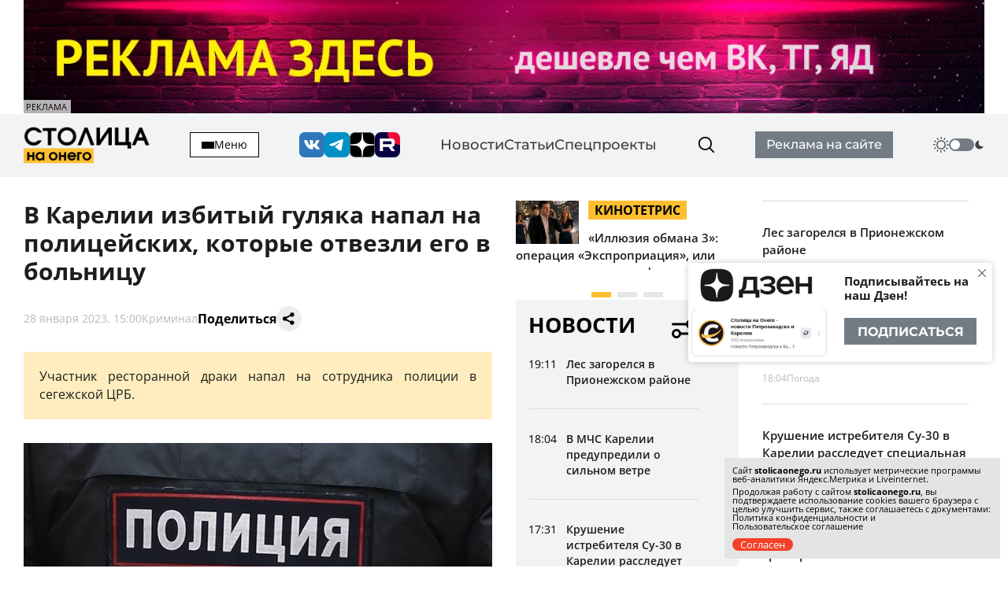

--- FILE ---
content_type: text/html; charset=utf-8
request_url: https://stolicaonego.ru/news/v-karelii-izbityj-guljaka-napal-na-politsejskih-kotorye-otvezli-ego-v-bolnitsu/
body_size: 21293
content:
<!DOCTYPE html>
<html lang="ru">
  <head>
    <meta charset="UTF-8" />
    <title>В Карелии избитый гуляка напал на полицейских, которые отвезли его в больницу | СТОЛИЦА на Онего</title>
    <meta name="keywords" content="Новости, сегодня, Карелия, Петрозаводск, новости Петрозаводск, новости петрозаводска, новости карелии, новости петрозаводска и карелии, фото, видео, фоторепортаж, срочно, молния, интернет-журнал, интернет-газета, выборы, избирательная кампания, политические технологии, пиар, PR, Сергей Катанандов, Виктор Масляков, Политика, Столица Карелии, Столица на Онего, Парламент Карелии, Законодательное Собрание, Сенатор, Губернатор, Виктор Степанов, Александр Федоров, Ирина Петеляева, Артур Мяки, Валентина Пивненко, Капитал, Политкухня, Слух, Online, интервью, Политринг, Бюджет, Петросовет, Городской совет, Народный избранник, Владимир Собинский, Правительство Карелии, Бюджетный комитет, Оперативная информация, Информация, Рейтинг, Рейтинг политиков, Лента новостей, ДТП, Аварии, Катастрофы, Галина Ширшина, Николай Левин, Александр Худилайнен, МЧС, хроника дня, гиперборея, гиперборея-2014, пожар, авария, дорожная авария, бассейн на Хейкконена, видео отчет галины ширшиной, олимпиада, олимпиада в сочи, украина, маидан, революция, гражданская война, на украине, Владимир Путин, Дмитрий Медведев, Россия, Сочи, катастрофа, Людмила Косюк, суд, Виктор Бойнич, Андрей Нелидов, убил, украл, разбил, житель карелии, житель петрозаводска, Питкяранта, Сортавала, Костомукша, Лахденпохья, Кондопога, Сегежа, сегежский ЦБК, Надвоици, ИК-9, МВД, МЧС, карелии, НАЗ, надвоицкий алюминиевый завод, Константин Этингоф, худилайнен, ширшина, Виктор Янукович, янукович, Рашид Нургалиев, олонецкий расчленитель, беженцы из украины, украинские беженцы, Валентин Чмиль, Юрий Шабанов, Олег Фокин, " />
    <meta name="description" content="Участник ресторанной драки напал на сотрудника полиции в сегежской ЦРБ." />
    <link rel="canonical" id="canonical" href="https://stolicaonego.ru/news/v-karelii-izbityj-guljaka-napal-na-politsejskih-kotorye-otvezli-ego-v-bolnitsu/">

   
    <meta property="og:title" content="В Карелии избитый гуляка напал на полицейских, которые отвезли его в больницу" />
    <meta property="og:url" content="/news/v-karelii-izbityj-guljaka-napal-na-politsejskih-kotorye-otvezli-ego-v-bolnitsu/" />
    <meta property="og:description" content="Участник ресторанной драки напал на сотрудника полиции в сегежской ЦРБ." />
    <meta property="og:image" content="/images/news/501/501765/main.jpg" />
    <link rel="image_src" href="/images/news/501/501765/main.jpg" />  
    <meta name="viewport" content="width=device-width, initial-scale=1, shrink-to-fit=no" />
    <meta http-equiv="X-UA-Compatible" content="IE=edge" />
    <meta content="telephone=no" name="format-detection" />
    <meta name="HandheldFriendly" content="true" />
    <meta name="format-detection" content="telephone=no" />
    <meta name="format-detection" content="address=no" />
    <meta name="google" value="notranslate" />
    <meta name="robots" content="index,follow" />
    <link rel="apple-touch-icon" sizes="57x57" href="/img/icons/apple-icon-57x57.png">
	<link rel="apple-touch-icon" sizes="60x60" href="/img/icons/apple-icon-60x60.png">
	<link rel="apple-touch-icon" sizes="72x72" href="/img/icons/apple-icon-72x72.png">
	<link rel="apple-touch-icon" sizes="76x76" href="/img/icons/apple-icon-76x76.png">
	<link rel="apple-touch-icon" sizes="114x114" href="/img/icons/apple-icon-114x114.png">
	<link rel="apple-touch-icon" sizes="120x120" href="/img/icons/apple-icon-120x120.png">
	<link rel="apple-touch-icon" sizes="144x144" href="/img/icons/apple-icon-144x144.png">
	<link rel="apple-touch-icon" sizes="152x152" href="/img/icons/apple-icon-152x152.png">
	<link rel="apple-touch-icon" sizes="180x180" href="/img/icons/apple-icon-180x180.png">
	<link rel="icon" type="image/png" sizes="192x192"  href="/img/icons/android-icon-192x192.png">
	<link rel="icon" type="image/png" sizes="32x32" href="/img/icons/favicon-32x32.png">
	<link rel="icon" type="image/png" sizes="96x96" href="/img/icons/favicon-96x96.png">
	<link rel="icon" type="image/png" sizes="16x16" href="/img/icons/favicon-16x16.png">
	<link rel="manifest" href="/img/icons/manifest.json">
	<meta name="msapplication-TileColor" content="#ffffff">
	<meta name="msapplication-TileImage" content="/img/icons/ms-icon-144x144.png">
	<meta name="theme-color" content="#ffffff">
    <link rel="icon" href="/img/icons/favicon.ico" type="image/x-icon" />
    <link rel="shortcut icon" href="/img/icons/favicon.ico" type="image/x-icon" />
    <link rel="stylesheet" href="/css/swiper-bundle.min.css?_v=20250429145310" />
    <link rel="stylesheet" href="/css/air-datepicker.css?_v=20250429145309" />
    <link rel="stylesheet" href="/css/main.css?_v=22336" />

    <script type="text/javascript" src="/src/js/jquery-1.12.0.min.js"></script>
    <script src="/src/js/scripts.js?_v=20250429145365"></script>

    <link rel="stylesheet" type="text/css" href="/src/jquery.lightbox2/lightbox2.css" />
    <script language="javascript" type="text/javascript" src="/src/jquery.lightbox2/lightbox2.js"></script>

    <link rel="stylesheet" type="text/css" href="/src/jquery.windowpopup/windowpopup.css?11" />
    <script language="javascript" type="text/javascript" src="/src/jquery.windowpopup/windowpopup.js?12"></script>
    <script>window.yaContextCb = window.yaContextCb || []</script>
    <script src="https://yandex.ru/ads/system/context.js" async></script>
    <script src="https://vk.com/js/api/openapi.js?173" type="text/javascript"></script>
    <script type="text/javascript">
      VK.init({
        apiId: 53984645,
        onlyWidgets: true
      });
    </script>
  </head>
  <body class="theme">
    <div class="container container--banner">
    <a href="https://redptz.ru" target="_blank" onClick="clickSlider(1200);"><img src="/images/slider/15/1200.webp" align="left" style="width:100%;"></a><div class="content_news_date" style="margin-top:-20px; background-color:#fff; opacity:0.7; padding:3px; width:60px; font-size:11px;">РЕКЛАМА</div>    </div>
    <header class="header">
      <div class="container">
        <div class="header__wrapper-content">
          <div class="header__logo">
            <a href="/">
              <img src="/img/logo.png" alt="" />
            </a>
          </div>
          <button class="header__hamburger">
            <div class="header__inner-hamburger" data-open-addmenu>
              <div class="header__wrap-hamburger">
                <span></span>
              </div>
              <span>Меню</span>
            </div>
            <div class="modal modal--addmenu" data-addmenu tabindex="-1">
              <div class="modal__dialog">
                <div class="modal__content">
                  <div class="modal__container container">
                    <div class="modal__close" data-close-addmenu="">
                      <i class="icon modal__icon modal__icon--close">
                        <svg class="icon__webp modal__webp" viewBox="0 0 23 22" fill="none" xmlns="http://www.w3.org/2000/webp">
                          <path class="icon__path modal__path" d="M1.4 1L21.4 21" stroke-width="2" stroke-linecap="round"></path>
                          <path class="icon__path modal__path" d="M21 1L0.999998 21" stroke-width="2" stroke-linecap="round"></path>
                        </svg>
                      </i>
                    </div>
                    <div class="modal__wrap">
                      <div class="modal__content">
                        <div class="modal__menu">
                          <ul>
                            <li><a href="/redaktsija/">Редакция</a></li>
                            <li><a href="/pravila-sajta/">Правила</a></li>
                            <li><a href="https://redptz.ru/" target="_blank" rel="nofollow">Реклама</a></li>
                            <li><a href="/politika-konfidentsialnosti/">Политика конфиденциальности</a></li>
                            <li><a href="/polzovatelskoe-soglashenie/">Пользовательское соглашение</a></li>
                          </ul>
                        </div>
                        <div class="modal__wrap-btn">
                          <a href="/addnews/">Прислать новость</a>
                        </div>
                        <div class="header__wrapper-switch header__wrapper-switch--modal">
                          <div class="header__switch-icon">
                            <i class="icon icon--day">
                              <svg viewBox="0 0 240 240" version="1.1" id="Layer_1" xmlns="http://www.w3.org/2000/svg" xmlns:xlink="http://www.w3.org/1999/xlink" style="enable-background:new 0 0 240 240" xml:space="preserve">
                                <g>
                                  <path d="M58.57,25.81c-2.13-3.67-0.87-8.38,2.8-10.51c3.67-2.13,8.38-0.88,10.51,2.8l9.88,17.1c2.13,3.67,0.87,8.38-2.8,10.51 c-3.67,2.13-8.38,0.88-10.51-2.8L58.57,25.81L58.57,25.81z M120,51.17c19.01,0,36.21,7.7,48.67,20.16 C181.12,83.79,188.83,101,188.83,120c0,19.01-7.7,36.21-20.16,48.67c-12.46,12.46-29.66,20.16-48.67,20.16 c-19.01,0-36.21-7.7-48.67-20.16C58.88,156.21,51.17,139.01,51.17,120c0-19.01,7.7-36.21,20.16-48.67 C83.79,58.88,101,51.17,120,51.17L120,51.17z M158.27,81.73c-9.79-9.79-23.32-15.85-38.27-15.85c-14.95,0-28.48,6.06-38.27,15.85 c-9.79,9.79-15.85,23.32-15.85,38.27c0,14.95,6.06,28.48,15.85,38.27c9.79,9.79,23.32,15.85,38.27,15.85 c14.95,0,28.48-6.06,38.27-15.85c9.79-9.79,15.85-23.32,15.85-38.27C174.12,105.05,168.06,91.52,158.27,81.73L158.27,81.73z M113.88,7.71c0-4.26,3.45-7.71,7.71-7.71c4.26,0,7.71,3.45,7.71,7.71v19.75c0,4.26-3.45,7.71-7.71,7.71 c-4.26,0-7.71-3.45-7.71-7.71V7.71L113.88,7.71z M170.87,19.72c2.11-3.67,6.8-4.94,10.48-2.83c3.67,2.11,4.94,6.8,2.83,10.48 l-9.88,17.1c-2.11,3.67-6.8,4.94-10.48,2.83c-3.67-2.11-4.94-6.8-2.83-10.48L170.87,19.72L170.87,19.72z M214.19,58.57 c3.67-2.13,8.38-0.87,10.51,2.8c2.13,3.67,0.88,8.38-2.8,10.51l-17.1,9.88c-3.67,2.13-8.38,0.87-10.51-2.8 c-2.13-3.67-0.88-8.38,2.8-10.51L214.19,58.57L214.19,58.57z M232.29,113.88c4.26,0,7.71,3.45,7.71,7.71 c0,4.26-3.45,7.71-7.71,7.71h-19.75c-4.26,0-7.71-3.45-7.71-7.71c0-4.26,3.45-7.71,7.71-7.71H232.29L232.29,113.88z M220.28,170.87 c3.67,2.11,4.94,6.8,2.83,10.48c-2.11,3.67-6.8,4.94-10.48,2.83l-17.1-9.88c-3.67-2.11-4.94-6.8-2.83-10.48 c2.11-3.67,6.8-4.94,10.48-2.83L220.28,170.87L220.28,170.87z M181.43,214.19c2.13,3.67,0.87,8.38-2.8,10.51 c-3.67,2.13-8.38,0.88-10.51-2.8l-9.88-17.1c-2.13-3.67-0.87-8.38,2.8-10.51c3.67-2.13,8.38-0.88,10.51,2.8L181.43,214.19 L181.43,214.19z M126.12,232.29c0,4.26-3.45,7.71-7.71,7.71c-4.26,0-7.71-3.45-7.71-7.71v-19.75c0-4.26,3.45-7.71,7.71-7.71 c4.26,0,7.71,3.45,7.71,7.71V232.29L126.12,232.29z M69.13,220.28c-2.11,3.67-6.8,4.94-10.48,2.83c-3.67-2.11-4.94-6.8-2.83-10.48 l9.88-17.1c2.11-3.67,6.8-4.94,10.48-2.83c3.67,2.11,4.94,6.8,2.83,10.48L69.13,220.28L69.13,220.28z M25.81,181.43 c-3.67,2.13-8.38,0.87-10.51-2.8c-2.13-3.67-0.88-8.38,2.8-10.51l17.1-9.88c3.67-2.13,8.38-0.87,10.51,2.8 c2.13,3.67,0.88,8.38-2.8,10.51L25.81,181.43L25.81,181.43z M7.71,126.12c-4.26,0-7.71-3.45-7.71-7.71c0-4.26,3.45-7.71,7.71-7.71 h19.75c4.26,0,7.71,3.45,7.71,7.71c0,4.26-3.45,7.71-7.71,7.71H7.71L7.71,126.12z M19.72,69.13c-3.67-2.11-4.94-6.8-2.83-10.48 c2.11-3.67,6.8-4.94,10.48-2.83l17.1,9.88c3.67,2.11,4.94,6.8,2.83,10.48c-2.11,3.67-6.8,4.94-10.48,2.83L19.72,69.13L19.72,69.13z" />
                                </g>
                              </svg>
                            </i>
                          </div>
                          <label class="switch">
                            <input type="checkbox" class="v-theme-switch" />
                            <span class="slider round"></span>
                          </label>
                          <div class="header__switch-icon">
                            <i class="icon icon--night">
                              <svg viewBox="0 0 24 24" xmlns="http://www.w3.org/2000/svg">
                                <path d="M13.589 21.659c-3.873 1.038-8.517-.545-10.98-3.632a1 1 0 0 1 .751-1.623c3.984-.118 6.662-1.485 8.17-4.098 1.51-2.613 1.354-5.616-.535-9.125a1 1 0 0 1 1.03-1.463c3.904.59 7.597 3.82 8.635 7.694 1.43 5.334-1.737 10.818-7.071 12.247z" />
                              </svg>
                            </i>
                          </div>
                        </div>
                      </div>
                    </div>
                  </div>
                </div>
              </div>
            </div>
          </button>
          <div class="header__socials">
            <a href="https://vk.com/stolica_na_onego" rel="nofollow"><i class="icon icon--vk"></i></a>
            <a href="tg://resolve?domain=stolicaonego" rel="nofollow"><i class="icon icon--telegram"></i></a>
            <a href="https://dzen.ru/stolicaonego" rel="nofollow"><i class="icon icon--dz"></i></a>
            <a href="https://rutube.ru/channel/40197596/" rel="nofollow"><i class="icon icon--rutube"></i></a>
          </div>
          <div class="header__menu">
            <ul>
              <li><a href="/news/">Новости</a></li>
              <li><a href="/articles/">Статьи</a></li>
              <li><a href="/special/">Спецпроекты</a></li>
            </ul>
          </div>
          <div class="header__search">
            <form class="input-search-header" action="/search/">
              <div class="search_wrapper">
                <input type="text" name="text" />
                <button type="submit">
                  <i class="icon icon--search"></i>
                </button>
              </div>
            </form>
          </div>
          <div class="header__wrap-btn">
            <a href="https://redptz.ru/" target="_blank" rel="nofollow">Реклама на сайте</a>
          </div>
          <div class="header__wrapper-switch">
            <div class="header__switch-icon">
              <i class="icon icon--day">
                <svg viewBox="0 0 240 240" version="1.1" id="Layer_1" xmlns="http://www.w3.org/2000/svg" xmlns:xlink="http://www.w3.org/1999/xlink" style="enable-background:new 0 0 240 240" xml:space="preserve">
                  <g>
                    <path d="M58.57,25.81c-2.13-3.67-0.87-8.38,2.8-10.51c3.67-2.13,8.38-0.88,10.51,2.8l9.88,17.1c2.13,3.67,0.87,8.38-2.8,10.51 c-3.67,2.13-8.38,0.88-10.51-2.8L58.57,25.81L58.57,25.81z M120,51.17c19.01,0,36.21,7.7,48.67,20.16 C181.12,83.79,188.83,101,188.83,120c0,19.01-7.7,36.21-20.16,48.67c-12.46,12.46-29.66,20.16-48.67,20.16 c-19.01,0-36.21-7.7-48.67-20.16C58.88,156.21,51.17,139.01,51.17,120c0-19.01,7.7-36.21,20.16-48.67 C83.79,58.88,101,51.17,120,51.17L120,51.17z M158.27,81.73c-9.79-9.79-23.32-15.85-38.27-15.85c-14.95,0-28.48,6.06-38.27,15.85 c-9.79,9.79-15.85,23.32-15.85,38.27c0,14.95,6.06,28.48,15.85,38.27c9.79,9.79,23.32,15.85,38.27,15.85 c14.95,0,28.48-6.06,38.27-15.85c9.79-9.79,15.85-23.32,15.85-38.27C174.12,105.05,168.06,91.52,158.27,81.73L158.27,81.73z M113.88,7.71c0-4.26,3.45-7.71,7.71-7.71c4.26,0,7.71,3.45,7.71,7.71v19.75c0,4.26-3.45,7.71-7.71,7.71 c-4.26,0-7.71-3.45-7.71-7.71V7.71L113.88,7.71z M170.87,19.72c2.11-3.67,6.8-4.94,10.48-2.83c3.67,2.11,4.94,6.8,2.83,10.48 l-9.88,17.1c-2.11,3.67-6.8,4.94-10.48,2.83c-3.67-2.11-4.94-6.8-2.83-10.48L170.87,19.72L170.87,19.72z M214.19,58.57 c3.67-2.13,8.38-0.87,10.51,2.8c2.13,3.67,0.88,8.38-2.8,10.51l-17.1,9.88c-3.67,2.13-8.38,0.87-10.51-2.8 c-2.13-3.67-0.88-8.38,2.8-10.51L214.19,58.57L214.19,58.57z M232.29,113.88c4.26,0,7.71,3.45,7.71,7.71 c0,4.26-3.45,7.71-7.71,7.71h-19.75c-4.26,0-7.71-3.45-7.71-7.71c0-4.26,3.45-7.71,7.71-7.71H232.29L232.29,113.88z M220.28,170.87 c3.67,2.11,4.94,6.8,2.83,10.48c-2.11,3.67-6.8,4.94-10.48,2.83l-17.1-9.88c-3.67-2.11-4.94-6.8-2.83-10.48 c2.11-3.67,6.8-4.94,10.48-2.83L220.28,170.87L220.28,170.87z M181.43,214.19c2.13,3.67,0.87,8.38-2.8,10.51 c-3.67,2.13-8.38,0.88-10.51-2.8l-9.88-17.1c-2.13-3.67-0.87-8.38,2.8-10.51c3.67-2.13,8.38-0.88,10.51,2.8L181.43,214.19 L181.43,214.19z M126.12,232.29c0,4.26-3.45,7.71-7.71,7.71c-4.26,0-7.71-3.45-7.71-7.71v-19.75c0-4.26,3.45-7.71,7.71-7.71 c4.26,0,7.71,3.45,7.71,7.71V232.29L126.12,232.29z M69.13,220.28c-2.11,3.67-6.8,4.94-10.48,2.83c-3.67-2.11-4.94-6.8-2.83-10.48 l9.88-17.1c2.11-3.67,6.8-4.94,10.48-2.83c3.67,2.11,4.94,6.8,2.83,10.48L69.13,220.28L69.13,220.28z M25.81,181.43 c-3.67,2.13-8.38,0.87-10.51-2.8c-2.13-3.67-0.88-8.38,2.8-10.51l17.1-9.88c3.67-2.13,8.38-0.87,10.51,2.8 c2.13,3.67,0.88,8.38-2.8,10.51L25.81,181.43L25.81,181.43z M7.71,126.12c-4.26,0-7.71-3.45-7.71-7.71c0-4.26,3.45-7.71,7.71-7.71 h19.75c4.26,0,7.71,3.45,7.71,7.71c0,4.26-3.45,7.71-7.71,7.71H7.71L7.71,126.12z M19.72,69.13c-3.67-2.11-4.94-6.8-2.83-10.48 c2.11-3.67,6.8-4.94,10.48-2.83l17.1,9.88c3.67,2.11,4.94,6.8,2.83,10.48c-2.11,3.67-6.8,4.94-10.48,2.83L19.72,69.13L19.72,69.13z" />
                  </g>
                </svg>
              </i>
            </div>
            <label class="switch">
              <input type="checkbox" class="v-theme-switch" />
              <span class="slider round"></span>
            </label>
            <div class="header__switch-icon">
              <i class="icon icon--night">
                <svg viewBox="0 0 24 24" xmlns="http://www.w3.org/2000/svg">
                  <path d="M13.589 21.659c-3.873 1.038-8.517-.545-10.98-3.632a1 1 0 0 1 .751-1.623c3.984-.118 6.662-1.485 8.17-4.098 1.51-2.613 1.354-5.616-.535-9.125a1 1 0 0 1 1.03-1.463c3.904.59 7.597 3.82 8.635 7.694 1.43 5.334-1.737 10.818-7.071 12.247z" />
                </svg>
              </i>
            </div>
          </div>
        </div>
      </div>
    </header>
        <div class="wrap-article" id="ajaxContent">
      <div class="wrap-article__wrap-sticky wrap-article__wrap-sticky--hidden">
        <div class="wrap-article__column-relative">
          <div class="wrap-article__sticky-overlay"></div>
          <div class="swiper-cards">
            <div class="swiper swiper--cards">
              <div class="swiper-wrapper">
                    
                <div class="swiper-slide">
                  <div class="card-article">
                    <div class="card-article__title">
                      <a href="/articles/illjuzija-obmana-3-operatsija-ekspropriatsija-ili-novye-prikljuchenija-fokusnikov-razoblachitelej/">
                        <img src="/images/news/559/559370/main_890x400.jpg" alt="" class="img" />
                        <div class="card-article__teg">Кинотетрис</div>
                        <span>«Иллюзия обмана 3»: операция «Экспроприация», или новые приключения фокусников-разоблачителей</span>
                      </a>
                    </div>
                    <div class="card-article__bottom">
                      <span>14 ноября, 17:00</span>
                      <a href="/articles/illjuzija-obmana-3-operatsija-ekspropriatsija-ili-novye-prikljuchenija-fokusnikov-razoblachitelej/">Статьи</a>
                    </div>
                  </div>
                </div>      
                <div class="swiper-slide">
                  <div class="card-article">
                    <div class="card-article__title">
                      <a href="/articles/avarijnoe-zhile-musor-antialkogolnaja-kampanija-deputaty-zaksobranija-zadali-ostrye-voprosy-glave-karelii/">
                        <img src="/images/news/559/559316/main_890x400.jpg" alt="" class="img" />
                        <div class="card-article__teg">Тема недели</div>
                        <span>Аварийное жилье, мусор, антиалкогольная кампания: депутаты Заксобрания задали острые вопросы главе Карелии</span>
                      </a>
                    </div>
                    <div class="card-article__bottom">
                      <span>14 ноября, 10:20</span>
                      <a href="/articles/avarijnoe-zhile-musor-antialkogolnaja-kampanija-deputaty-zaksobranija-zadali-ostrye-voprosy-glave-karelii/">Статьи</a>
                    </div>
                  </div>
                </div>      
                <div class="swiper-slide">
                  <div class="card-article">
                    <div class="card-article__title">
                      <a href="/articles/novye-realii-pomosch-munitsipalitetam-remont-dorog-proekt-buduschego-bjudzheta-karelii-proshel-publichnye-slushanija/">
                        <img src="/images/news/559/559226/main_890x400.jpg" alt="" class="img" />
                        <div class="card-article__teg">Тема недели</div>
                        <span>Новые реалии, помощь муниципалитетам, ремонт дорог: проект будущего бюджета Карелии прошел публичные слушания</span>
                      </a>
                    </div>
                    <div class="card-article__bottom">
                      <span>12 ноября, 09:23</span>
                      <a href="/articles/novye-realii-pomosch-munitsipalitetam-remont-dorog-proekt-buduschego-bjudzheta-karelii-proshel-publichnye-slushanija/">Статьи</a>
                    </div>
                  </div>
                </div>        
              </div>
              <div class="swiper-pagination"></div>
            </div>
          </div>
          <div class="wrap-article__column-sticky">
            <div class="articles-nav">
              <div class="articles-nav__wrap">
                <div class="articles-nav__wrap-title">
                  <div class="articles-nav__title">Новости</div>
                  <div class="articles-nav__wrap-buttons">
                    <button type="button" class="articles-nav__button button-settings" data-open-modal="catfilters">
                      <i class="icon icon--settings">
                        <svg viewBox="0 0 24 24" fill="none" xmlns="http://www.w3.org/2000/svg">
                          <path
                            d="M3 8L15 8M15 8C15 9.65686 16.3431 11 18 11C19.6569 11 21 9.65685 21 8C21 6.34315 19.6569 5 18 5C16.3431 5 15 6.34315 15 8ZM9 16L21 16M9 16C9 17.6569 7.65685 19 6 19C4.34315 19 3 17.6569 3 16C3 14.3431 4.34315 13 6 13C7.65685 13 9 14.3431 9 16Z"
                            stroke-width="2"
                            stroke-linecap="round"
                            stroke-linejoin="round" />
                        </svg>
                      </i>
                    </button>
                    <button type="button" class="articles-nav__button button-calendar">
                      <input type="text" readonly />
                      <i class="icon icon--calendar">
                        <svg viewBox="0 0 24 24" fill="none" xmlns="http://www.w3.org/2000/svg">
                          <path
                            fill-rule="evenodd"
                            clip-rule="evenodd"
                            d="M4.875 10V16C4.875 18.2091 6.62109 20 8.775 20H14.625C16.7789 20 18.525 18.2091 18.525 16V10C18.525 7.79086 16.7789 6 14.625 6H8.775C6.62109 6 4.875 7.79086 4.875 10Z"
                            stroke-width="1.5"
                            stroke-linecap="round"
                            stroke-linejoin="round" />
                          <path
                            d="M13.875 7C13.875 7.41421 14.2108 7.75 14.625 7.75C15.0392 7.75 15.375 7.41421 15.375 7H13.875ZM15.375 4C15.375 3.58579 15.0392 3.25 14.625 3.25C14.2108 3.25 13.875 3.58579 13.875 4H15.375ZM8.02502 7C8.02502 7.41421 8.36081 7.75 8.77502 7.75C9.18924 7.75 9.52502 7.41421 9.52502 7H8.02502ZM9.52502 4C9.52502 3.58579 9.18924 3.25 8.77502 3.25C8.36081 3.25 8.02502 3.58579 8.02502 4H9.52502ZM8.02502 11.286C8.02502 11.7002 8.36081 12.036 8.77502 12.036C9.18924 12.036 9.52502 11.7002 9.52502 11.286H8.02502ZM11.7 11.286L12.4488 11.3295C12.4496 11.315 12.45 11.3005 12.45 11.286H11.7ZM11.0797 12.5674L11.5748 13.1307L11.5748 13.1307L11.0797 12.5674ZM9.75002 13L9.67768 12.2535C9.29329 12.2907 9.00002 12.6138 9.00002 13C9.00002 13.3862 9.29329 13.7093 9.67768 13.7465L9.75002 13ZM11.0797 13.4326L11.5748 12.8693L11.5748 12.8693L11.0797 13.4326ZM11.7 14.714H12.45C12.45 14.6995 12.4496 14.685 12.4488 14.6705L11.7 14.714ZM9.52502 14.714C9.52502 14.2998 9.18924 13.964 8.77502 13.964C8.36081 13.964 8.02502 14.2998 8.02502 14.714H9.52502ZM13.1549 10.2937C12.8438 10.5671 12.8132 11.041 13.0867 11.3521C13.3602 11.6633 13.8341 11.6938 14.1452 11.4203L13.1549 10.2937ZM14.625 10H15.375C15.375 9.70541 15.2026 9.4381 14.9342 9.31668C14.6658 9.19525 14.3511 9.24219 14.1299 9.43668L14.625 10ZM13.875 16C13.875 16.4142 14.2108 16.75 14.625 16.75C15.0392 16.75 15.375 16.4142 15.375 16H13.875ZM15.375 7V4H13.875V7H15.375ZM9.52502 7V4H8.02502V7H9.52502ZM9.52502 11.286C9.52502 11.0973 9.59439 10.9906 9.69381 10.9129C9.81323 10.8196 10.0076 10.7505 10.2375 10.7505C10.4674 10.7505 10.6618 10.8196 10.7812 10.9129C10.8807 10.9906 10.95 11.0973 10.95 11.286H12.45C12.45 10.6177 12.1538 10.0817 11.7047 9.73087C11.2757 9.39568 10.7389 9.2505 10.2375 9.2505C9.73618 9.2505 9.19932 9.39568 8.7703 9.73087C8.32128 10.0817 8.02502 10.6177 8.02502 11.286H9.52502ZM10.9513 11.2425C10.9339 11.5413 10.7991 11.8155 10.5845 12.0041L11.5748 13.1307C12.0955 12.673 12.4085 12.0222 12.4488 11.3295L10.9513 11.2425ZM10.5845 12.0041C10.3707 12.1921 10.0956 12.28 9.82237 12.2535L9.67768 13.7465C10.3686 13.8135 11.0533 13.5891 11.5748 13.1307L10.5845 12.0041ZM9.82237 13.7465C10.0956 13.72 10.3707 13.8079 10.5845 13.9959L11.5748 12.8693C11.0533 12.4109 10.3686 12.1865 9.67768 12.2535L9.82237 13.7465ZM10.5845 13.9959C10.7991 14.1845 10.9339 14.4587 10.9513 14.7575L12.4488 14.6705C12.4085 13.9778 12.0955 13.327 11.5748 12.8693L10.5845 13.9959ZM10.95 14.714C10.95 14.9027 10.8807 15.0094 10.7812 15.0871C10.6618 15.1804 10.4674 15.2495 10.2375 15.2495C10.0076 15.2495 9.81323 15.1804 9.69381 15.0871C9.59439 15.0094 9.52502 14.9027 9.52502 14.714H8.02502C8.02502 15.3823 8.32128 15.9183 8.7703 16.2691C9.19932 16.6043 9.73618 16.7495 10.2375 16.7495C10.7389 16.7495 11.2757 16.6043 11.7047 16.2691C12.1538 15.9183 12.45 15.3823 12.45 14.714H10.95ZM14.1452 11.4203L15.1202 10.5633L14.1299 9.43668L13.1549 10.2937L14.1452 11.4203ZM13.875 10V16H15.375V10H13.875Z" />
                        </svg>
                      </i>
                    </button>
                    <button type="button" class="articles-nav__button button-news-close">
                      <i class="icon">
                        <svg viewBox="0 0 23 22" fill="none" xmlns="http://www.w3.org/2000/webp">
                          <path d="M1.4 1L21.4 21" stroke-width="4" stroke-linecap="round"></path>
                          <path d="M21 1L0.999998 21" stroke-width="4" stroke-linecap="round"></path>
                        </svg>
                      </i>
                    </button>
                  </div>
                </div>
                <div class="articles-nav__wrap-content">
                  <div class="articles-nav__content simplebar simplebar--articles">
                    <div class="articles-nav__scroll-content" id="catfilters_content">
                    
                      <a href="/news/les-zagorelsja-v-prionezhskom-rajone/" data-cat="8" class="card-article card-article--flex">
                        <div class="card-article__title">
                          <p>Лес загорелся в Прионежском районе</p>
                        </div>
                        <div class="card-article__bottom">
                          <span>19:11</span>
                        </div>
                      </a>
                      <a href="/news/v-mchs-karelii-predupredili-o-silnom-vetre/" data-cat="10" class="card-article card-article--flex">
                        <div class="card-article__title">
                          <p>В МЧС Карелии предупредили о сильном ветре</p>
                        </div>
                        <div class="card-article__bottom">
                          <span>18:04</span>
                        </div>
                      </a>
                      <a href="/news/krushenie-istrebitelja-su-30-v-karelii-rassleduet-spetsialnaja-komissija-minoborony/" data-cat="2" class="card-article card-article--flex">
                        <div class="card-article__title">
                          <p>Крушение истребителя Су-30 в Карелии расследует специальная комиссия Минобороны</p>
                        </div>
                        <div class="card-article__bottom">
                          <span>17:31</span>
                        </div>
                      </a>
                      <a href="/news/tri-garazha-i-avtomobil-polyhali-v-karelii/" data-cat="8" class="card-article card-article--flex">
                        <div class="card-article__title">
                          <p>Три гаража и автомобиль полыхали в Карелии</p>
                        </div>
                        <div class="card-article__bottom">
                          <span>17:03</span>
                        </div>
                      </a>
                      <a href="/news/elissan-shandalovich-provel-priem-grazhdan-v-petrozavodske-559394/" data-cat="2" class="card-article card-article--flex">
                        <div class="card-article__title">
                          <p>Элиссан Шандалович провел прием граждан в Петрозаводске</p>
                        </div>
                        <div class="card-article__bottom">
                          <span>16:02</span>
                        </div>
                      </a>
                      <a href="/news/sgorel-botnyj-dom-osnovnoe-zdanie-muzeja-poljarnyj-odissej-v-petrozavodske-ne-postradalo/" data-cat="8" class="card-article card-article--flex">
                        <div class="card-article__title">
                          <p>Сгорел «Ботный дом». Основное здание музея «Полярный Одиссей» в Петрозаводске не пострадало</p>
                        </div>
                        <div class="card-article__bottom">
                          <span class="red">15:21</span>
                        </div>
                      </a>
                      <a href="/news/s-nachala-goda-v-karelii-proizoshlo-32-dtp-s-uchastiem-detej-passazhirov/" data-cat="8" class="card-article card-article--flex">
                        <div class="card-article__title">
                          <p>С начала года в Карелии произошло 32 ДТП с участием детей-пассажиров</p>
                        </div>
                        <div class="card-article__bottom">
                          <span>15:04</span>
                        </div>
                      </a>
                      <a href="/news/molodoj-petrozavodchanin-perevel-aferistam-pochti-600-tysjach-rublej/" data-cat="8" class="card-article card-article--flex">
                        <div class="card-article__title">
                          <p>Молодой петрозаводчанин перевёл аферистам почти 600 тысяч рублей</p>
                        </div>
                        <div class="card-article__bottom">
                          <span>14:01</span>
                        </div>
                      </a>
                      <a href="/news/glava-karelii-podderzhal-idei-zhitelej-kostomukshi-po-blagoustrojstvu-goroda/" data-cat="2" class="card-article card-article--flex">
                        <div class="card-article__title">
                          <p>Глава Карелии поддержал идеи жителей Костомукши по благоустройству города</p>
                        </div>
                        <div class="card-article__bottom">
                          <span>13:10</span>
                        </div>
                      </a>
                      <a href="/news/sledkom-nachal-proverku-gibeli-18-letnego-junoshi-che-telo-nashli-na-dne-kanala-v-kondopoge/" data-cat="8" class="card-article card-article--flex">
                        <div class="card-article__title">
                          <p>Следком начал проверку гибели 18-летнего юноши, чьё тело нашли на дне канала в Кондопоге</p>
                        </div>
                        <div class="card-article__bottom">
                          <span>12:11</span>
                        </div>
                      </a>
                      <a href="/news/zhitel-kemi-pohitil-instrumenty-rabochih-vo-vremja-kapremonta-doma/" data-cat="8" class="card-article card-article--flex">
                        <div class="card-article__title">
                          <p>Житель Кеми похитил инструменты рабочих во время капремонта дома</p>
                        </div>
                        <div class="card-article__bottom">
                          <span>11:31</span>
                        </div>
                      </a>
                      <a href="/news/pozhar-proizoshel-v-zdanii-muzeja-poljarnyj-odissej-v-petrozavodske/" data-cat="8" class="card-article card-article--flex">
                        <div class="card-article__title">
                          <p>Одно из зданий музея «Полярный Одиссей» сгорело в Петрозаводске</p>
                        </div>
                        <div class="card-article__bottom">
                          <span class="red">10:51</span>
                        </div>
                      </a>
                      <a href="/news/odin-chelovek-pogib-na-pozhare-v-karelii/" data-cat="8" class="card-article card-article--flex">
                        <div class="card-article__title">
                          <p>Один человек погиб на пожаре в Карелии</p>
                        </div>
                        <div class="card-article__bottom">
                          <span>10:31</span>
                        </div>
                      </a>
                      <a href="/news/v-karelii-vyroslo-chislo-dtp-s-uchastiem-peshehodov/" data-cat="2" class="card-article card-article--flex">
                        <div class="card-article__title">
                          <p>В Карелии выросло число ДТП с участием пешеходов</p>
                        </div>
                        <div class="card-article__bottom">
                          <span>10:01</span>
                        </div>
                      </a>
                      <a href="/news/zhitel-karelii-poluchil-sereznye-ozhogi-na-pozhare/" data-cat="8" class="card-article card-article--flex">
                        <div class="card-article__title">
                          <p>Житель Карелии получил серьёзные ожоги на пожаре</p>
                        </div>
                        <div class="card-article__bottom">
                          <span>09:31</span>
                        </div>
                      </a>
                      <a href="/news/karelskie-trassy-v-sostojanii-katka-voditeli-preduprezhdajut/" data-cat="2" class="card-article card-article--flex">
                        <div class="card-article__title">
                          <p>Карельские трассы — в состоянии «катка»: водители предупреждают</p>
                        </div>
                        <div class="card-article__bottom">
                          <span>09:00</span>
                        </div>
                      </a>
                      <a href="/news/zhitel-kondopozhskogo-rajona-osuzhden-na-6-let-za-prestuplenija-protiv-nesovershennoletnih/" data-cat="4" class="card-article card-article--flex">
                        <div class="card-article__title">
                          <p>Житель Кондопожского района осужден на 6 лет за преступления против несовершеннолетних</p>
                        </div>
                        <div class="card-article__bottom">
                          <span>08:40</span>
                        </div>
                      </a>
                      <a href="/news/vrach-predupredila-ob-opasnosti-hozhdenija-bez-shapki-zimoj/" data-cat="2" class="card-article card-article--flex">
                        <div class="card-article__title">
                          <p>Врач предупредила об опасности хождения без шапки зимой</p>
                        </div>
                        <div class="card-article__bottom">
                          <span>08:20</span>
                        </div>
                      </a>
                      <a href="/news/pjat-zolotyh-medalej-petrozavodskie-dzjudoisty-triumfalno-vystupili-na-pervenstve-v-kostomukshe/" data-cat="6" class="card-article card-article--flex">
                        <div class="card-article__title">
                          <p>
 Пять золотых медалей: петрозаводские дзюдоисты триумфально выступили на первенстве в Костомукше</p>
                        </div>
                        <div class="card-article__bottom">
                          <span>08:00</span>
                        </div>
                      </a>
                      <a href="/news/ekonomist-sprognoziroval-snizhenie-tsen-na-elektroniku-v-rossii/" data-cat="2" class="card-article card-article--flex">
                        <div class="card-article__title">
                          <p>
Экономист спрогнозировал снижение цен на электронику в России</p>
                        </div>
                        <div class="card-article__bottom">
                          <span>00:10</span>
                        </div>
                      </a>
                      <a href="/news/2025-11-14-vse-chto-sluchilos-segodnja/" data-cat="26" class="card-article card-article--flex">
                        <div class="card-article__title">
                          <p>Все, что случилось сегодня</p>
                        </div>
                        <div class="card-article__bottom">
                          <span>22:20</span>
                        </div>
                      </a>
                      <a href="/news/minzdrav-ezhednevnyj-bokal-vina-uskorjaet-starenie-kozhi-na-15/" data-cat="2" class="card-article card-article--flex">
                        <div class="card-article__title">
                          <p>В Минздраве рассказали о влиянии алкоголя на кожу</p>
                        </div>
                        <div class="card-article__bottom">
                          <span>22:02</span>
                        </div>
                      </a>
                      <a href="/news/na-solntse-zafiksirovana-moschnaja-vspyshka/" data-cat="66" class="card-article card-article--flex">
                        <div class="card-article__title">
                          <p>На Солнце зафиксирована мощная вспышка</p>
                        </div>
                        <div class="card-article__bottom">
                          <span>20:32</span>
                        </div>
                      </a>
                      <a href="/news/obnarodovany-imena-uchastvovavshih-v-drake-politsejskih-iz-kostomukshi/" data-cat="8" class="card-article card-article--flex">
                        <div class="card-article__title">
                          <p>В драке в Костомукше участвовали начальник местной полиции и его заместитель </p>
                        </div>
                        <div class="card-article__bottom">
                          <span>20:10</span>
                        </div>
                      </a>
                      <a href="/news/predstojaschaja-zima-v-rossii-budet-holodnee-proshlogodnej/" data-cat="10" class="card-article card-article--flex">
                        <div class="card-article__title">
                          <p>Предстоящая зима в России будет холоднее прошлогодней

</p>
                        </div>
                        <div class="card-article__bottom">
                          <span>19:45</span>
                        </div>
                      </a>
                      <a href="/news/v-karelii-vertolet-do-sennoj-guby-zamenjat-sudnom-na-vozdushnoj-podushke/" data-cat="2" class="card-article card-article--flex">
                        <div class="card-article__title">
                          <p>В Карелии вертолет до Сенной Губы заменят судном на воздушной подушке
</p>
                        </div>
                        <div class="card-article__bottom">
                          <span>19:10</span>
                        </div>
                      </a>
                      <a href="/news/12-letnij-tsikl-zavershen-v-prionezhe-zakryvaetsja-konjushnja-staraja-ferma/" data-cat="2" class="card-article card-article--flex">
                        <div class="card-article__title">
                          <p>«12-летний цикл завершён»: в Прионежье закрывается конюшня «Старая ферма»</p>
                        </div>
                        <div class="card-article__bottom">
                          <span class="red">19:01</span>
                        </div>
                      </a>
                      <a href="/news/rossijane-stali-chasche-vybirat-fastfud-vmesto-restorannoj-edy/" data-cat="2" class="card-article card-article--flex">
                        <div class="card-article__title">
                          <p>Россияне стали чаще выбирать фастфуд вместо ресторанной еды</p>
                        </div>
                        <div class="card-article__bottom">
                          <span>18:30</span>
                        </div>
                      </a>
                      <a href="/news/s-nachala-goda-48-zhiteljam-karelii-vydali-sobak-povodyrej/" data-cat="2" class="card-article card-article--flex">
                        <div class="card-article__title">
                          <p>С начала года 48 жителям Карелии выдали собак-поводырей</p>
                        </div>
                        <div class="card-article__bottom">
                          <span>18:03</span>
                        </div>
                      </a>
                      <a href="/news/v-kostomukshe-strojat-krytyj-ledovyj-katok/" data-cat="2" class="card-article card-article--flex">
                        <div class="card-article__title">
                          <p>В Костомукше строят крытый ледовый каток</p>
                        </div>
                        <div class="card-article__bottom">
                          <span>17:42</span>
                        </div>
                      </a>
                      <a href="/news/v-shirokij-prokat-vyshel-kriminalnyj-triller-illjuzija-obmana-3/" data-cat="5" class="card-article card-article--flex">
                        <div class="card-article__title">
                          <p>В широкий прокат вышел криминальный триллер «Иллюзия обмана 3»</p>
                        </div>
                        <div class="card-article__bottom">
                          <span>17:25</span>
                        </div>
                      </a>
                      <a href="/news/v-natsionalnom-teatre-karelii-predstavjat-premeru-ledi-makbet-mtsenskogo-uezda-16/" data-cat="5" class="card-article card-article--flex">
                        <div class="card-article__title">
                          <p>В Национальном театре Карелии представят премьеру «Леди Макбет Мценского уезда» (16+)</p>
                        </div>
                        <div class="card-article__bottom">
                          <span>17:19</span>
                        </div>
                      </a>
                      <a href="/news/mestami-do-12-s-prognoz-pogody-na-15-nojabrja/" data-cat="10" class="card-article card-article--flex">
                        <div class="card-article__title">
                          <p>Местами до -12°С: прогноз погоды на 15 ноября</p>
                        </div>
                        <div class="card-article__bottom">
                          <span>17:00</span>
                        </div>
                      </a>
                      <a href="/news/artur-parfenchikov-poruchil-organizovat-prazdnovanie-100-letija-otkrytija-belomorskih-petroglifov/" data-cat="2" class="card-article card-article--flex">
                        <div class="card-article__title">
                          <p>Артур Парфенчиков поручил организовать празднование 100-летия открытия беломорских петроглифов</p>
                        </div>
                        <div class="card-article__bottom">
                          <span>17:00</span>
                        </div>
                      </a>
                      <a href="/news/kiberbabushka-pomozhet-bilajnu-borotsja-s-moshennikami/" data-cat="2" class="card-article card-article--flex">
                        <div class="card-article__title">
                          <p>«Кибербабушка» поможет Билайну бороться с мошенниками
</p>
                        </div>
                        <div class="card-article__bottom">
                          <span>16:50</span>
                        </div>
                      </a>
                      <a href="/news/v-gosdume-predlozhili-markirovat-sozdannye-s-pomoschju-ii-video/" data-cat="2" class="card-article card-article--flex">
                        <div class="card-article__title">
                          <p>В Госдуме предложили маркировать созданные с помощью ИИ видео</p>
                        </div>
                        <div class="card-article__bottom">
                          <span>16:42</span>
                        </div>
                      </a>
                      <a href="/news/organizatory-festivalja-zimnie-fontany-menjajut-pravila/" data-cat="6" class="card-article card-article--flex">
                        <div class="card-article__title">
                          <p>Организаторы фестиваля «Зимние фонтаны» меняют правила</p>
                        </div>
                        <div class="card-article__bottom">
                          <span>16:24</span>
                        </div>
                      </a>
                      <a href="/news/progulochnye-verandy-ustanovili-v-detskom-sadu-na-okraine-petrozavodska/" data-cat="70" class="card-article card-article--flex">
                        <div class="card-article__title">
                          <p>Прогулочные веранды установили в детском саду на окраине Петрозаводска
</p>
                        </div>
                        <div class="card-article__bottom">
                          <span>16:02</span>
                        </div>
                      </a>
                      <a href="/news/trup-muzhchiny-obnaruzhili-na-dne-kanala-v-kondopoge/" data-cat="8" class="card-article card-article--flex">
                        <div class="card-article__title">
                          <p>Труп мужчины обнаружили на дне канала в Кондопоге</p>
                        </div>
                        <div class="card-article__bottom">
                          <span>15:41</span>
                        </div>
                      </a>
                      <a href="/news/u-russkih-turistov-mnogo-deneg-oni-ljubjat-tratit-ih-vezde-finljandija-rassmatrivaet-vozmozhnost-chastichnogo-otkrytija-granitsy-s-rossiej/" data-cat="1" class="card-article card-article--flex">
                        <div class="card-article__title">
                          <p>Финляндия рассматривает возможность частичного открытия границы с Россией</p>
                        </div>
                        <div class="card-article__bottom">
                          <span>15:32</span>
                        </div>
                      </a>
                      <a href="/news/obschestvenniki-nazvali-primernuju-stoimost-restavratsii-mozaichnogo-panno-v-pitkjarante/" data-cat="5" class="card-article card-article--flex">
                        <div class="card-article__title">
                          <p>Общественники опровергли слова главы Карелии, что реставрация панно в Питкяранте стоит 100 млн рублей </p>
                        </div>
                        <div class="card-article__bottom">
                          <span>15:14</span>
                        </div>
                      </a>
                      <a href="/news/v-karelii-skonchalas-pedagog-nadezhda-psalom/" data-cat="64" class="card-article card-article--flex">
                        <div class="card-article__title">
                          <p>В Карелии скончалась педагог Надежда Псалом</p>
                        </div>
                        <div class="card-article__bottom">
                          <span>15:01</span>
                        </div>
                      </a>
                      <a href="/news/v-novom-zhilom-dome-aristokrat-v-tsentre-petrozavodska-esche-ostalis-svobodnye-kvartiry/" data-cat="70" class="card-article card-article--flex">
                        <div class="card-article__title">
                          <p>В новом жилом доме «Аристократ» в центре Петрозаводска еще остались свободные квартиры 
</p>
                        </div>
                        <div class="card-article__bottom">
                          <span>14:55</span>
                        </div>
                      </a>
                      <a href="/news/karelskij-gorod-voshel-v-top-10-populjarnyh-napravlenij-dlja-zimnego-otdyha-v-kottedzhah/" data-cat="2" class="card-article card-article--flex">
                        <div class="card-article__title">
                          <p>Карельский город вошёл в топ-10 популярных направлений для зимнего отдыха в коттеджах</p>
                        </div>
                        <div class="card-article__bottom">
                          <span>14:44</span>
                        </div>
                      </a>
                      <a href="/news/peterburgteploenergo-spishet-peni-uchastnikam-aktsii-v-novyj-god-bez-dolgov/" data-cat="2" class="card-article card-article--flex">
                        <div class="card-article__title">
                          <p>«Петербургтеплоэнерго» спишет пени участникам акции «В Новый год – без долгов»</p>
                        </div>
                        <div class="card-article__bottom">
                          <span>14:42</span>
                        </div>
                      </a>
                      <a href="/news/stalo-izvestno-kto-budet-gotovit-trassu-fontany-v-zimnij-sezon/" data-cat="6" class="card-article card-article--flex">
                        <div class="card-article__title">
                          <p>Трассу «Фонтаны» в зимний сезон вновь будут укатывать тяжелой техникой</p>
                        </div>
                        <div class="card-article__bottom">
                          <span>14:21</span>
                        </div>
                      </a>
                      <a href="/news/bolee-120-uchastnikov-sobral-festival-adaptivnogo-sporta-v-petrozavodske/" data-cat="6" class="card-article card-article--flex">
                        <div class="card-article__title">
                          <p>Более 120 участников собрал фестиваль адаптивного спорта в Петрозаводске</p>
                        </div>
                        <div class="card-article__bottom">
                          <span>14:02</span>
                        </div>
                      </a>
                      <a href="/news/zhenschina-pytalas-nochju-vynesti-korzinu-s-produktami-iz-magazina-v-petrozavodske/" data-cat="8" class="card-article card-article--flex">
                        <div class="card-article__title">
                          <p>18-летняя петрозаводчанка взломала двери в магазине, чтобы украсть молоко и чипсы </p>
                        </div>
                        <div class="card-article__bottom">
                          <span>13:41</span>
                        </div>
                      </a>
                      <a href="/news/karelija-vozglavila-rejting-regionov-rossii-po-snizheniju-nezakonnoj-zagotovki-drevesiny/" data-cat="10" class="card-article card-article--flex">
                        <div class="card-article__title">
                          <p>Карелия возглавила рейтинг регионов России, где снизилась незаконная заготовка древесины</p>
                        </div>
                        <div class="card-article__bottom">
                          <span>13:20</span>
                        </div>
                      </a>
                      <a href="/news/strast-k-futbolu-edina-bolelschiki-iz-karelii-pomogli-sbornoj-rossii-pobedit-peruanskih-fanatov-v-peterburge/" data-cat="6" class="card-article card-article--flex">
                        <div class="card-article__title">
                          <p>Болельщики из Карелии помогли сборной России победить перуанских фанатов в Петербурге</p>
                        </div>
                        <div class="card-article__bottom">
                          <span>13:02</span>
                        </div>
                      </a>
                      <a href="/news/nazvana-srednjaja-stoimost-arendy-doma-v-karelii-na-novogodnih-prazdnikah/" data-cat="2" class="card-article card-article--flex">
                        <div class="card-article__title">
                          <p>Названа средняя стоимость аренды дома в Карелии на новогодних праздниках</p>
                        </div>
                        <div class="card-article__bottom">
                          <span>12:44</span>
                        </div>
                      </a>
                      <a href="/news/predstaviteli-fraktsij-oboznachili-pozitsiju-po-proektu-bjudzheta-karelii-na-2026-god/" data-cat="1" class="card-article card-article--flex">
                        <div class="card-article__title">
                          <p>Представители фракций обозначили позицию по проекту бюджета Карелии на 2026 год</p>
                        </div>
                        <div class="card-article__bottom">
                          <span>12:27</span>
                        </div>
                      </a>
                      <a href="/news/v-karelii-prostilis-s-uchitelem-fizkultury-i-trenerom-sergeem-tsyzoj/" data-cat="64" class="card-article card-article--flex">
                        <div class="card-article__title">
                          <p>В Карелии простились с учителем физкультуры и тренером Сергеем Цызой </p>
                        </div>
                        <div class="card-article__bottom">
                          <span>12:10</span>
                        </div>
                      </a>
                      <a href="/news/pjanyj-voditel-sehal-v-kjuvet-i-vrezalsja-v-derevo-v-kondopoge/" data-cat="61" class="card-article card-article--flex">
                        <div class="card-article__title">
                          <p>Пьяный водитель съехал в кювет и врезался в дерево в Кондопоге</p>
                        </div>
                        <div class="card-article__bottom">
                          <span>11:57</span>
                        </div>
                      </a>
                      <a href="/news/zhenschina-voditel-vrezalas-v-dorozhnoe-ograzhdenie-v-petrozavodske/" data-cat="61" class="card-article card-article--flex">
                        <div class="card-article__title">
                          <p>Женщина-водитель врезалась в дорожное ограждение в Петрозаводске</p>
                        </div>
                        <div class="card-article__bottom">
                          <span>11:31</span>
                        </div>
                      </a>
                      <a href="/news/esche-dva-fapa-postrojat-v-karelii-dopolnitelno/" data-cat="2" class="card-article card-article--flex">
                        <div class="card-article__title">
                          <p>Еще два ФАПа построят в Карелии дополнительно</p>
                        </div>
                        <div class="card-article__bottom">
                          <span>11:14</span>
                        </div>
                      </a>
                      <a href="/news/dvizhenie-po-mostu-v-solomennom-vremenno-perekrojut/" data-cat="2" class="card-article card-article--flex">
                        <div class="card-article__title">
                          <p>Движение по мосту в Соломенном временно перекроют</p>
                        </div>
                        <div class="card-article__bottom">
                          <span>10:55</span>
                        </div>
                      </a>
                      <a href="/news/deputaty-zaksobranija-karelii-zadali-glave-regiona-ostrye-voprosy-ob-avarijnom-zhile-musornoj-reforme-borbe-s-alkogolem/" data-cat="1" class="card-article card-article--flex">
                        <div class="card-article__title">
                          <p>Депутаты Заксобрания Карелии задали главе региона острые вопросы об аварийном жилье, мусорной реформе, борьбе с алкоголем</p>
                        </div>
                        <div class="card-article__bottom">
                          <span>10:47</span>
                        </div>
                      </a>
                      <a href="/news/16-elej-ustanovjat-v-petrozavodske-do-15-dekabrja/" data-cat="2" class="card-article card-article--flex">
                        <div class="card-article__title">
                          <p>16 елей установят в Петрозаводске до 15 декабря</p>
                        </div>
                        <div class="card-article__bottom">
                          <span>10:36</span>
                        </div>
                      </a>
                      <a href="/news/beregovaja-ohrana-ssha-soobschila-ob-obnaruzhenii-voennogo-korablja-karelija-u-beregov-gavajev/" data-cat="8" class="card-article card-article--flex">
                        <div class="card-article__title">
                          <p>Береговая охрана США сообщила об обнаружении военного корабля «Карелия» у берегов Гавайев</p>
                        </div>
                        <div class="card-article__bottom">
                          <span>10:17</span>
                        </div>
                      </a>
                      <a href="/news/taksist-iz-petrozavodska-spas-pensionerku-ot-moshennikov/" data-cat="2" class="card-article card-article--flex">
                        <div class="card-article__title">
                          <p>Таксист из Петрозаводска спас пенсионерку от мошенников</p>
                        </div>
                        <div class="card-article__bottom">
                          <span>09:35</span>
                        </div>
                      </a>
                      <a href="/news/v-kareliju-idet-poholodanie-so-snegom-vmesto-dozhdja/" data-cat="10" class="card-article card-article--flex">
                        <div class="card-article__title">
                          <p>В Карелию идет похолодание со снегом вместо дождя</p>
                        </div>
                        <div class="card-article__bottom">
                          <span>09:19</span>
                        </div>
                      </a>
                      <a href="/news/prisjazhnye-v-karelii-vynesli-verdikt-po-delu-ob-ubijstve-15-letnej-davnosti/" data-cat="4" class="card-article card-article--flex">
                        <div class="card-article__title">
                          <p>Присяжные в Карелии вынесли вердикт по делу об убийстве 15-летней давности</p>
                        </div>
                        <div class="card-article__bottom">
                          <span>08:59</span>
                        </div>
                      </a>
                      <a href="/news/40-letnjaja-zhenschina-propala-v-petrozavodske/" data-cat="2" class="card-article card-article--flex">
                        <div class="card-article__title">
                          <p>40-летняя женщина пропала в Петрозаводске</p>
                        </div>
                        <div class="card-article__bottom">
                          <span>08:39</span>
                        </div>
                      </a>
                      <a href="/news/zhiteli-karelii-aktivno-razuchivajut-tanets-zhivota-i-osvaivajut-balalajku/" data-cat="2" class="card-article card-article--flex">
                        <div class="card-article__title">
                          <p>Жители Карелии активно разучивают танец живота и осваивают балалайку</p>
                        </div>
                        <div class="card-article__bottom">
                          <span>08:23</span>
                        </div>
                      </a>
                      <a href="/news/umer-uchenyj-sekretar-muzeja-severnogo-priladozhja-igor-borisov/" data-cat="64" class="card-article card-article--flex">
                        <div class="card-article__title">
                          <p>Умер учёный секретарь Музея Северного Приладожья Игорь Борисов
</p>
                        </div>
                        <div class="card-article__bottom">
                          <span>08:01</span>
                        </div>
                      </a>
                      <a href="/news/pochti-70-medikov-prinjali-uchastie-v-programme-zemskij-doktor-v-karelii/" data-cat="69" class="card-article card-article--flex">
                        <div class="card-article__title">
                          <p>Почти 70 медиков приняли участие в программе «Земский доктор» в Карелии</p>
                        </div>
                        <div class="card-article__bottom">
                          <span>07:44</span>
                        </div>
                      </a>
                      <a href="/news/iskry-razletelis-pri-stolknovenii-dvuh-avto-v-tsentre-petrozavodska/" data-cat="61" class="card-article card-article--flex">
                        <div class="card-article__title">
                          <p>Искры разлетелись при столкновении двух авто в центре Петрозаводска</p>
                        </div>
                        <div class="card-article__bottom">
                          <span>07:22</span>
                        </div>
                      </a>
                      <a href="/news/dvoe-petrozavodchan-otpravjatsja-v-tjurmu-za-diversiju-na-zheleznoj-doroge-v-karelii-559325/" data-cat="4" class="card-article card-article--flex">
                        <div class="card-article__title">
                          <p>Двое петрозаводчан отправятся в тюрьму за диверсию на железной дороге в Карелии</p>
                        </div>
                        <div class="card-article__bottom">
                          <span>07:04</span>
                        </div>
                      </a>
                      <a href="/news/zhitel-karelii-propal-bez-vesti-posle-poezdki-na-kuban/" data-cat="8" class="card-article card-article--flex">
                        <div class="card-article__title">
                          <p>Житель Карелии пропал без вести после поездки на Кубань</p>
                        </div>
                        <div class="card-article__bottom">
                          <span>06:41</span>
                        </div>
                      </a>
                      <a href="/news/vrach-rasskazala-kak-rasschitat-bezopasnuju-dozu-kofe/" data-cat="2" class="card-article card-article--flex">
                        <div class="card-article__title">
                          <p>Врач рассказала, как рассчитать безопасную дозу кофе </p>
                        </div>
                        <div class="card-article__bottom">
                          <span>06:15</span>
                        </div>
                      </a>                    </div>
                  </div>
                </div>
                <a href="#" class="telegram-widjet">
                  <img class="img" src="/img/btn-telegram.png" alt="" />
                </a>
              </div>
            </div>
          </div>
        </div>
      </div>
            <section class="sc-page-article" data-id="501765" data-title="В Карелии избитый гуляка напал на полицейских, которые отвезли его в больницу" data-url="https://stolicaonego.ru/news/v-karelii-izbityj-guljaka-napal-na-politsejskih-kotorye-otvezli-ego-v-bolnitsu/">
        <div class="container">
          <div class="grid-articles grid-articles--page-article">
            <div class="grid-articles__column">
              <div class="article">
                <div class="article__wrap-title">
                  <div class="article__title">В Карелии избитый гуляка напал на полицейских, которые отвезли его в больницу</div>
                  <div class="article__bottom">
                    <div class="article__title-bottom">
                      <span>28 января 2023, 15:00</span>
                      <a href="/news/crime/">Криминал</a>
                    </div>
                    <div class="article__wrap-shared">
                      <span>Поделиться</span>
                      <div class="article__shared">
                        <script src="https://yastatic.net/share2/share.js"></script>
                        <div class="ya-share2" data-curtain data-shape="round" data-limit="0" data-more-button-type="short" data-services="vkontakte,telegram,whatsapp"></div>
                      </div>
                    </div>
                  </div>
                </div>
                <div class="article__content">
                  <p class="akcent">Участник ресторанной драки напал на сотрудника полиции в сегежской ЦРБ.</p>                  
                  <div class="article__wrap-img">
                    <img class="img" src="/images/news/501/501765/main_890x400.jpg" alt="" />
                     <span style="width:100%; display: block; text-align:right; color:grey; font-size:0.8em;">фото: © Артем Коротаев/ТАСС</span>
                  </div>                  <div class="article__desc"><p>Сотрудники Следкома Карелии&nbsp;возбудили уголовное дело о нападении на полицейского в отношении 29-летнего мужчины.<br /><br />По&nbsp;версии следствия, в одну из ночей декабря 2022 года сотрудники ресторана в Сегеже вызвали полицию, чтобы разнять драку.<br /><br />Одного из посетителей ресторана&nbsp;сотрудники правоохранительных органов отвезли в местную ЦРБ. Нетрезвый гуляка&nbsp;повел себя агрессивно и напал на одного из стражей порядка.&nbsp;<br /><br />Расследование уголовного дела продолжается, сообщили в Следкоме Карелии. Мужчине грозит до пяти лет колонии.</p></div>
                                  </div>
              
                <div class="article__navigation">
                  <a href="#" class="article__btn article__btn--discuss" onClick="return initCommentsVK(501765);">
                    Обсудить (<span id="discus_501765">0</span>)
                  </a>
                  <a href="/news/" data-open-ribbon="" class="article__btn article__btn--ribbon">
               		в ленту
              		</a>
                </div>
                <script async type="text/javascript">
                $(document).ready(function(){
                  getCountDiscus(501765);
                });
                </script>
                <div class="article__discus" id="vk_comments_501765"></div>
                <!--
                <script async src="https://telegram.org/js/telegram-widget.js?22" data-telegram-discussion="stolicaonego" data-comments-limit="15"></script>
                -->              </div>
                                        <div class="swiper swiper--banner">
                <div class="swiper-wrapper">
                  
                      <div class="swiper-slide">
                        <a href="https://крц10.рф?erid=2SDnjcPQZWX" target="_blank" onClick="clickSlider(1208);" rel="nofollow"><img class="img" src="/images/slider/17/1208_1762958834.gif" alt=""></a><div class="content_news_date" style="margin-top:-20px; background-color:#fff; opacity:0.7; padding:3px; width:60px; font-size:11px;">РЕКЛАМА</div>
                      </div>
                      <div class="swiper-slide">
                        <a href="/news/v-zhk-flotilija-vidovye-kvartiry-prodajutsja-po-minimalnoj-tsene-109-000-rub-m2/"><img class="img" src="/images/news/558/558940/main_270x175.jpg" alt=""></a>
                        <!--<div class="content_news_date" >05.11.2025 15:25</div>-->
                        <div class="content_news_title">
                          <a href="/news/v-zhk-flotilija-vidovye-kvartiry-prodajutsja-po-minimalnoj-tsene-109-000-rub-m2/" style=" overflow: hidden; -webkit-box-orient: vertical; display: -webkit-box; -webkit-line-clamp: 3; line-clamp: 3;">В ЖК «Флотилия» видовые квартиры продаются по минимальной цене - 109 000 руб/ м2 </a>
                        </div>
                      </div>
                      <div class="swiper-slide">
                        <a href="https://www.nalog.gov.ru/nu/" target="_blank" onClick="clickSlider(1207);" rel="nofollow"><img class="img" src="/images/slider/17/1207_1761735185.gif" alt=""></a>
                      </div>
                      <div class="swiper-slide">
                        <a href="/news/uslovija-semejnoj-ipoteki-mogut-uzhestochitsja-s-1-nojabrja-uspejte-kupit-kvartiru-sejchas/"><img class="img" src="/images/news/558/558360/main_270x175.jpg" alt=""></a>
                        <!--<div class="content_news_date" >22.10.2025 15:45</div>-->
                        <div class="content_news_title">
                          <a href="/news/uslovija-semejnoj-ipoteki-mogut-uzhestochitsja-s-1-nojabrja-uspejte-kupit-kvartiru-sejchas/" style=" overflow: hidden; -webkit-box-orient: vertical; display: -webkit-box; -webkit-line-clamp: 3; line-clamp: 3;">Условия семейной ипотеки могут ужесточиться с 1 ноября – успейте купить квартиру сейчас </a>
                        </div>
                      </div>                </div>
              </div>            </div>
            <div class="grid-articles__column">
              <div class="wrap-article__column-dummy"></div>
            </div>
            <div class="grid-articles__column paste-content">
                          <div class="articles-column">
                <div class="articles-column__column">
                
                  <div class="card-article">
                    <div class="card-article__title">
                      <a href="/news/les-zagorelsja-v-prionezhskom-rajone/">Лес загорелся в Прионежском районе</a>
                    </div>
                    <div class="card-article__bottom">
                      <span>19:11</span>
                      <a href="#">Происшествия</a>
                    </div>
                  </div>
                  <div class="card-article">
                    <div class="card-article__title">
                      <a href="/news/v-mchs-karelii-predupredili-o-silnom-vetre/">В МЧС Карелии предупредили о сильном ветре</a>
                    </div>
                    <div class="card-article__bottom">
                      <span>18:04</span>
                      <a href="#">Погода</a>
                    </div>
                  </div>
                  <div class="card-article">
                    <div class="card-article__title">
                      <a href="/news/krushenie-istrebitelja-su-30-v-karelii-rassleduet-spetsialnaja-komissija-minoborony/">Крушение истребителя Су-30 в Карелии расследует специальная комиссия Минобороны</a>
                    </div>
                    <div class="card-article__bottom">
                      <span>17:31</span>
                      <a href="#">Общество</a>
                    </div>
                  </div>                </div>
                <div class="articles-column__column">
                
                  <div class="card-article">
                    <div class="card-article__title">
                      <a href="/news/tri-garazha-i-avtomobil-polyhali-v-karelii/">Три гаража и автомобиль полыхали в Карелии</a>
                    </div>
                    <div class="card-article__bottom">
                      <span>17:03</span>
                      <a href="#">Происшествия</a>
                    </div>
                  </div>
                  <div class="card-article">
                    <div class="card-article__title">
                      <a href="/news/elissan-shandalovich-provel-priem-grazhdan-v-petrozavodske-559394/">Элиссан Шандалович провел прием граждан в Петрозаводске</a>
                    </div>
                    <div class="card-article__bottom">
                      <span>16:02</span>
                      <a href="#">Общество</a>
                    </div>
                  </div>                  <!-- Yandex.RTB R-A-204777-2 -->
                  <div class="banner sc-page-article__item-last-sticky" id="yandex_rtb_R-A-204777-2"></div>
                  <script type="text/javascript">
                  (function(w, d, n, s, t) {
                      w[n] = w[n] || [];
                      w[n].push(function() {
                          Ya.Context.AdvManager.render({
                              blockId: "R-A-204777-2",
                              renderTo: "yandex_rtb_R-A-204777-2",
                              async: true
                          });
                      });
                      t = d.getElementsByTagName("script")[0];
                      s = d.createElement("script");
                      s.type = "text/javascript";
                      s.src = "//an.yandex.ru/system/context.js";
                      s.async = true;
                      t.parentNode.insertBefore(s, t);
                  })(this, this.document, "yandexContextAsyncCallbacks");
                  </script>
                </div>
              </div>            </div>
          </div>
        </div>
      </section>

        <script>
          showNewsStat(501765,"");
        </script>    </div>
        <a href="#" class="loadNextNews" onClick="return loadNextNews({type:'news',last_id:$('[data-id]').last().attr('data-id')});"></a>
        <script>
      window.addEventListener('DOMContentLoaded', () => {
        const isBreakpointLG = document.documentElement.clientWidth <= 820
        const pasteContent = document.querySelector('.paste-content')
        const wrapSticky = document.querySelector('.wrap-article__wrap-sticky')

        if (pasteContent && wrapSticky && isBreakpointLG) {
          const swiperCards = wrapSticky.querySelector('.swiper-cards')

          if (swiperCards) {
            const copyCards = swiperCards.cloneNode(true)
            swiperCards.remove()
            pasteContent.appendChild(copyCards)
          }
        }
      })
    </script>    <div class="modal modal--catfilters" data-modal="catfilters">
      <div class="modal__overlay"></div>
      <div class="modal__dialog">
        <div class="modal__close">
          <i class="icon modal__icon modal__icon--close">
            <svg class="icon__webp modal__webp" viewBox="0 0 23 22" fill="none" xmlns="http://www.w3.org/2000/webp">
              <path class="icon__path modal__path" d="M1.4 1L21.4 21" stroke-width="2" stroke-linecap="round"></path>
              <path class="icon__path modal__path" d="M21 1L0.999998 21" stroke-width="2" stroke-linecap="round"></path>
            </svg>
          </i>
        </div>
        <div class="modal__content">
          <form class="modal__wrap-filters">
            <div class="modal__filters-title">Выберите категорию</div>
            <div class="modal__filters">
            
              <div class="checkbox">
                <label>
                  <input type="checkbox" value="1" class="catfilters_check"/>
                  <div>
                    <span>Политика</span>
                  </div>
                </label>
              </div>
              <div class="checkbox">
                <label>
                  <input type="checkbox" value="2" class="catfilters_check"/>
                  <div>
                    <span>Общество</span>
                  </div>
                </label>
              </div>
              <div class="checkbox">
                <label>
                  <input type="checkbox" value="65" class="catfilters_check"/>
                  <div>
                    <span>Выборы 2024</span>
                  </div>
                </label>
              </div>
              <div class="checkbox">
                <label>
                  <input type="checkbox" value="3" class="catfilters_check"/>
                  <div>
                    <span>Экономика</span>
                  </div>
                </label>
              </div>
              <div class="checkbox">
                <label>
                  <input type="checkbox" value="4" class="catfilters_check"/>
                  <div>
                    <span>Криминал</span>
                  </div>
                </label>
              </div>
              <div class="checkbox">
                <label>
                  <input type="checkbox" value="8" class="catfilters_check"/>
                  <div>
                    <span>Происшествия</span>
                  </div>
                </label>
              </div>
              <div class="checkbox">
                <label>
                  <input type="checkbox" value="5" class="catfilters_check"/>
                  <div>
                    <span>Культура</span>
                  </div>
                </label>
              </div>
              <div class="checkbox">
                <label>
                  <input type="checkbox" value="6" class="catfilters_check"/>
                  <div>
                    <span>Спорт</span>
                  </div>
                </label>
              </div>
              <div class="checkbox">
                <label>
                  <input type="checkbox" value="10" class="catfilters_check"/>
                  <div>
                    <span>Погода</span>
                  </div>
                </label>
              </div>
              <div class="checkbox">
                <label>
                  <input type="checkbox" value="26" class="catfilters_check"/>
                  <div>
                    <span>Хроника дня</span>
                  </div>
                </label>
              </div>
              <div class="checkbox">
                <label>
                  <input type="checkbox" value="60" class="catfilters_check"/>
                  <div>
                    <span>Суды</span>
                  </div>
                </label>
              </div>
              <div class="checkbox">
                <label>
                  <input type="checkbox" value="61" class="catfilters_check"/>
                  <div>
                    <span>Дорожная хроника</span>
                  </div>
                </label>
              </div>
              <div class="checkbox">
                <label>
                  <input type="checkbox" value="62" class="catfilters_check"/>
                  <div>
                    <span>Природа</span>
                  </div>
                </label>
              </div>
              <div class="checkbox">
                <label>
                  <input type="checkbox" value="63" class="catfilters_check"/>
                  <div>
                    <span>Курьёзы</span>
                  </div>
                </label>
              </div>
              <div class="checkbox">
                <label>
                  <input type="checkbox" value="64" class="catfilters_check"/>
                  <div>
                    <span>Утраты</span>
                  </div>
                </label>
              </div>
              <div class="checkbox">
                <label>
                  <input type="checkbox" value="66" class="catfilters_check"/>
                  <div>
                    <span>Наука</span>
                  </div>
                </label>
              </div>
              <div class="checkbox">
                <label>
                  <input type="checkbox" value="68" class="catfilters_check"/>
                  <div>
                    <span>Вернулся живым</span>
                  </div>
                </label>
              </div>
              <div class="checkbox">
                <label>
                  <input type="checkbox" value="69" class="catfilters_check"/>
                  <div>
                    <span>Медицина</span>
                  </div>
                </label>
              </div>
              <div class="checkbox">
                <label>
                  <input type="checkbox" value="70" class="catfilters_check"/>
                  <div>
                    <span>Благоустройство</span>
                  </div>
                </label>
              </div>            </div>
            <button type="button" class="modal__button" onClick="return catfilters();">Выбрать</button>
          </form>
        </div>
      </div>
    </div>
    <footer class="footer">
      <div class="container">
        <div class="footer__wrapper-content">
          <div class="footer__top">
            <div class="footer__menu">
              <ul>
                <li><a href="/redaktsija/">Редакция</a></li>
                <li><a href="/pravila-sajta/">Правила</a></li>
                <li><a href="https://redptz.ru/" target="_blank" rel="nofollow">Реклама</a></li>
              </ul>
              <ul>
                <li><a href="/politika-konfidentsialnosti/">Политика конфиденциальности</a></li>
                <li><a href="/polzovatelskoe-soglashenie/">Пользовательское соглашение</a></li>
              </ul>
            </div>
          </div>
          <div class="footer__bottom">
            <div class="footer__copy">
              <div class="footer__age">
                <span>16+</span>
              </div>

               <!--LiveInternet counter--><a href="https://www.liveinternet.ru/click"
target="_blank"><img id="licnt3230" width="88" height="31" style="border:0"
title="LiveInternet: показано число просмотров за 24 часа, посетителей за 24 часа и за сегодня"
src="[data-uri]"
alt=""/></a><script>(function(d,s){d.getElementById("licnt3230").src=
"https://counter.yadro.ru/hit?t14.1;r"+escape(d.referrer)+
((typeof(s)=="undefined")?"":";s"+s.width+"*"+s.height+"*"+
(s.colorDepth?s.colorDepth:s.pixelDepth))+";u"+escape(d.URL)+
";h"+escape(d.title.substring(0,150))+";"+Math.random()})
(document,screen)</script><!--/LiveInternet-->


              <!-- Yandex.Metrika counter -->
<script type="text/javascript" >
   (function(m,e,t,r,i,k,a){m[i]=m[i]||function(){(m[i].a=m[i].a||[]).push(arguments)};
   m[i].l=1*new Date();
   for (var j = 0; j < document.scripts.length; j++) {if (document.scripts[j].src === r) { return; }}
   k=e.createElement(t),a=e.getElementsByTagName(t)[0],k.async=1,k.src=r,a.parentNode.insertBefore(k,a)})
   (window, document, "script", "https://mc.yandex.ru/metrika/tag.js", "ym");

   ym(43574759, "init", {
        clickmap:true,
        trackLinks:true,
        accurateTrackBounce:true,
        webvisor:true
   });
</script>
<noscript><div><img src="https://mc.yandex.ru/watch/43574759" style="position:absolute; left:-9999px;" alt="" /></div></noscript>
<!-- /Yandex.Metrika counter -->
            </div>
            <div class="footer__text">
              <span>© 2003 — 2025 Интернет-газета «СТОЛИЦА на Onego.ru» | Создание и поддержка сайта — «<a href="https://artleks.ru/" target="_blank">Артлекс</a>» </span>
            </div>
          </div>
        </div>
      </div>
    </footer>

    <div class="container">
      <span class="disclaimer">
        В России признаны экстремистскими и запрещены организации: ФБК (Фонд борьбы
        с коррупцией, признан иноагентом), Штабы Навального,
        «Национал-большевистская партия», «Свидетели Иеговы», «Армия воли народа»,
        «Русский общенациональный союз», «Движение против нелегальной иммиграции»,
        «Правый сектор», УНА-УНСО, УПА, «Тризуб им. Степана Бандеры», «Мизантропик
        дивижн», «Меджлис крымскотатарского народа», движение «Артподготовка»,
        общероссийская политическая партия «Воля», АУЕ, батальоны «Азов» и «Айдар».
        Признаны террористическими и запрещены: «Движение Талибан», «Имарат Кавказ»,
        «Исламское государство» (ИГ, ИГИЛ), Джебхад-ан-Нусра, «АУМ Синрике»,
        «Братья-мусульмане», «Аль-Каида в странах исламского Магриба», «Сеть»,
        «Колумбайн». В РФ признана нежелательной деятельность «Открытой России»,
        издания «Проект Медиа». СМИ-иноагентами признаны: телеканал «Дождь»,
        «Медуза», «Важные истории», «Голос Америки», радио «Свобода», The Insider,
        «Медиазона», ОВД-инфо. Иноагентами признаны общество/центр «Мемориал»,
        «Аналитический Центр Юрия Левады», Сахаровский центр. Instagram и Facebook
        (Metа) запрещены в Российской Федерации за экстремизм.
      </span>
    </div>

    <div class="footer-banner closed-el" style="display: none" data-close-save="footer-bn" data-close-scroll="1200">
      <div class="container">
      <a href="https://moskvich-km.ru/models/moskvich-3/?utm_source=stolicaonego&amp;utm_medium=banner&amp;utm_campaign=med_okt_25&erid=2SDnjeVBbDR" target="_blank" onClick="clickSlider(1202);"><img src="/images/slider/16/1202.gif" align="left" style="width:100%;"></a><div class="content_news_date" style="margin-top:-20px; background-color:#fff; opacity:0.7; padding:3px; width:60px; font-size:11px;">РЕКЛАМА</div>        <button type="button" class="banner__close closed-el__button">
          <svg viewBox="0 0 23 22" fill="none" xmlns="http://www.w3.org/2000/webp">
            <path d="M1.4 1L21.4 21" stroke-width="2" stroke-linecap="round"></path>
            <path d="M21 1L0.999998 21" stroke-width="2" stroke-linecap="round"></path>
          </svg>
        </button>
      </div>
    </div>

  
      <div class="article-widget closed-el" id="hideadvs">
        <div class="article-widget__wrapper-content">
          <a href="https://zen.yandex.ru/stolicaonego?invite=1" class="article-widget__wrap-img1">
            <img class="img" src="/images/slider/14/1204_1761055431.jpg" alt="" />
          </a>
          <div class="article-widget__content">
            <div class="article-widget__title">
              <a href="https://zen.yandex.ru/stolicaonego?invite=1">Подписывайтесь на наш Дзен!</a>
            </div>
            <a href="https://zen.yandex.ru/stolicaonego?invite=1" class="article__btn article__btn--discuss article-widget__link" style="margin-top:20px;">Подписаться</a>
          </div>
          <div class="article-widget__icon-cross closed-el__button">
            <a href="#" onClick="return cookieHideAdvs();">
              <i class="icon icon--cross">
                <svg enable-background="new 0 0 32 32" id="Слой_1" version="1.1" viewBox="0 0 32 32"
                  xml:space="preserve" xmlns="http://www.w3.org/2000/svg" xmlns:xlink="http://www.w3.org/1999/xlink">
                  <path d="M17.459,16.014l8.239-8.194c0.395-0.391,0.395-1.024,0-1.414c-0.394-0.391-1.034-0.391-1.428,0  l-8.232,8.187L7.73,6.284c-0.394-0.395-1.034-0.395-1.428,0c-0.394,0.396-0.394,1.037,0,1.432l8.302,8.303l-8.332,8.286  c-0.394,0.391-0.394,1.024,0,1.414c0.394,0.391,1.034,0.391,1.428,0l8.325-8.279l8.275,8.276c0.394,0.395,1.034,0.395,1.428,0  c0.394-0.396,0.394-1.037,0-1.432L17.459,16.014z" id="Close" />
                  <g />
                  <g />
                  <g />
                  <g />
                  <g />
                  <g />
                </svg>
              </i>
            </a>
          </div>
        </div>
      </div>
      <script>
      function cookieHideAdvs()
      {
        $.post("/ajax/hideadvs/",{},function(data){$("#hideadvs").remove();},"json");
        return false;
      }
      </script>
    <noindex>
    <div id="cookieconfirm" style="position:fixed; z-index:1000; font-size:11px; bottom:10px; right:10px; width:100%; max-width:350px; padding:0px; background-color:#e4e4e4; color:#000;">
      <div style="width:100%; padding:10px;">
        <p style="font-size:11px; line-height:11px; padding:0px; margin-bottom:5px; margin-top:0px;">Сайт <b>stolicaonego.ru</b> использует метрические программы веб-аналитики Яндекс.Метрика и Liveinternet.</p>
        <p style="font-size:11px; line-height:11px; padding:0px; margin-bottom:0px; margin-top:0px;">Продолжая работу с сайтом <b>stolicaonego.ru</b>, вы подтверждаете использование cookies вашего браузера с целью улучшить сервис, также соглашаетесь с документами:<br><a href="/politika-konfidentsialnosti/">Политика конфиденциальности</a> и <a href="/polzovatelskoe-soglashenie/">Пользовательское соглашение</a>
              </p>
        <div class="header-line-contact-button" style=" margin-top:10px;">
          <label><a href="#" style="background-color: #f44029; color: #fff; text-decoration:none; border-radius: 10px; padding: 1px 10px;  font-size:13px; " onClick="return cookieConfirm();">Согласен</a></label>
        </div>

      </div>
    </div>
    <script>
    function cookieConfirm()
    {
      $.post("/ajax/cookieconfirm/",{},function(data){$("#cookieconfirm").remove();},"json");
      return false;
    }
    </script></noindex>    <script src="/js/simplebar.min.js?_v=202504291454"></script>
    <script src="/js/air-datepicker.js?_v=20250429145309"></script>
    <script src="/js/swiper-bundle.min.js?_v=20250429145309"></script>
    <script src="/js/main.js?_v=20250429145322"></script>
  </body>
</html>

--- FILE ---
content_type: text/html; charset=utf-8
request_url: https://stolicaonego.ru/ajax/stat/
body_size: 3
content:
{"stat":"ok","times":"Total time: 0.27504801750183 sec\n\n"}

--- FILE ---
content_type: application/javascript; charset=utf-8
request_url: https://stolicaonego.ru/src/jquery.windowpopup/windowpopup.js?12
body_size: 933
content:
/*
 * Плагин jQuery.popupWindow
 * Версия 1.1
 * http://www.artleks.ru
 *
 * Модификация 1.0.1 от 07.06.2025
 *
 */

popupWindow = {

  options : {
      action: 'undefined',
      url: '/ajax/window/',
      fadein: 1000,
      image_url: '/src/jquery.windowpopup/',
      className: ''
    },
  /*
   *
   */
  open : function(data)
  {
    data = $.extend({action:'dialog',title:'',className:''},data);
    popupWindow.close(data.action);
    if( data.html!="" )
    {
      console.log(data);
      $('body').append('<div id="window_'+data.action+'" class="window-pop-up-new v-modal v-modal--newfilter '+data.className+'"></div>');
      $('#window_'+data.action).append('<div class="v-modal__overlay"></div>');
      $('#window_'+data.action).append('<div class="v-modal__content v-modal__content--x-center"><div id="window_'+data.action+'_content" class="v-dialog v-dialog--size-sm v-modal__dialog"></div></div>');
      $('#window_'+data.action+'_content').append('<div class="v-dialog__header"><div class="v-dialog__title">'+data.title+'</div><div class="v-dialog__close"><button type="button"><i class="fa fa-close"></i></button></div></div>');
      $('#window_'+data.action+'_content').append('<div class="v-dialog__body"><div class="v-dialog__content">'+data.html+'</div></div>');
      $('#window_'+data.action+'_content').append('<div class="v-dialog__footer"></div>');
      $('#window_'+data.action+' .v-modal__overlay').bind("click",function(){ popupWindow.close(data.action); return false;});
      $('#window_'+data.action+' .v-dialog__close').bind("click",function(){ popupWindow.close(data.action); return false;});
      $("#window_"+data.action).toggleClass('visible', this.options.fadein, "easeOutSine");
    }
    return false;
  },

  /*
   *
   */
  close : function(action)
  {
    $('#window_'+action).remove();
    return false;
  },

  /*
   *
   */
  submit : function (action)
  {
    var opt = $.extend({},this.options,$("#window_"+action+"_formsend").serializeObject());
    $("#window_"+action+"_formsend").bind("submit",function(){return false;});
    $.post(opt.url, opt, function(data){ if( popupWindow.callback(data) ) popupWindow.open({action:action,html:data.html}); },"json");
    $("#window_"+action+"_formsend").html('<div class="window-pop-up-loading"></div>');
    return false;
  },

  /*
   *
   */
  ajax : function (data)
  {
    var  opt = $.extend({},this.options,data||{});
    $.post(opt.url, opt, function(data){ if( popupWindow.callback(data) ) popupWindow.open($.extend({action:opt.action,className:opt.className},this.options,data||{})); },"json");
    return false;
  },

  /*
   *
   */
  callback : function (data)
  {
    if( data.redirect != "" )
    {
      if(data.redirect=='refresh')
        $(location).attr('href',$(location).attr('href'));
      else
        $(location).attr('href',data.redirect);
      return false;
    }
    if( parseInt(data.autoclose) > 0 )
    {
      setTimeout("popupWindow.close();",parseInt(data.autoclose));
    }
    return true;
  }
}

$.fn.serializeObject = function()
{
   var o = {};
   var a = this.serializeArray();
   $.each(a, function() {
       if (o[this.name] !== undefined) {
           if (!o[this.name].push) {
               o[this.name] = [o[this.name]];
           }
           o[this.name].push(this.value || '');
       } else {
           o[this.name] = this.value || '';
       }
   });
   return o;
};